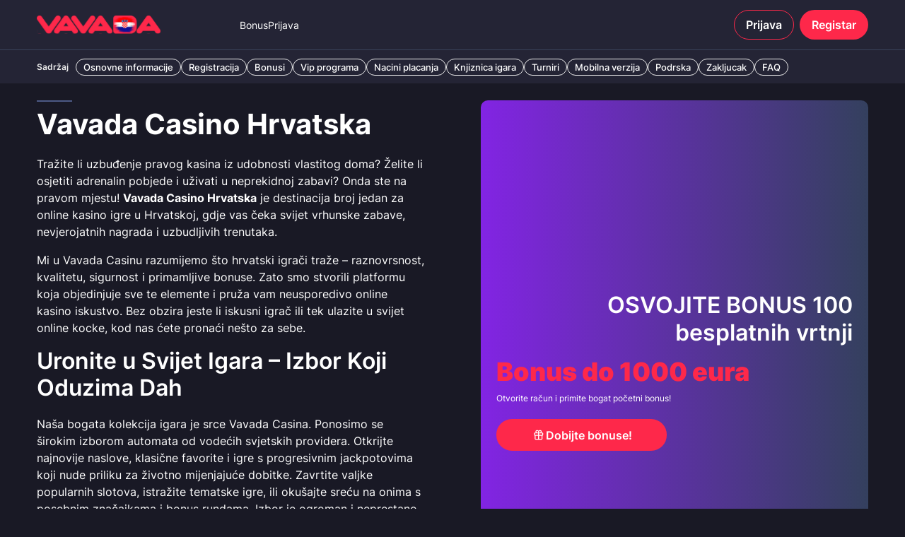

--- FILE ---
content_type: text/html
request_url: https://portofcallbristol.com/
body_size: 12476
content:
<!DOCTYPE html><html lang="hr-en"><head>
    <meta charset="UTF-8">
    <meta name="viewport" content="width=device-width">
	<meta name="robots" content="index, follow, max-image-preview:large, max-snippet:-1, max-video-preview:-1">
	<style>img:is([sizes="auto" i], [sizes^="auto," i]) { contain-intrinsic-size: 3000px 1500px }</style>
	
	<link media="all" href="css/autoptimize_b5a32cc1658c0d16c5301215794e6194.css" rel="stylesheet"><title>Vavada Casino | Online Igre, Bonusi & VIP Program za Igrače</title>
	<meta name="description" content="Vavada Casino poziva hrvatske igrače da se pridruže i uživaju u fantastičnim bonusima dobrodošlice, VIP pogodnostima i luksuznim turnirskim nagradama.">
	<link rel="alternate" href="https://portofcallbristol.com/" hreflang="hr-EN" />
<link rel="alternate" href="https://portofcallbristol.com/hr/" hreflang="hr-HR" />
<link rel="canonical" href="https://portofcallbristol.com/hr/">
	<meta property="og:type" content="website">
	<meta property="og:title" content="Vavada Casino Hrvatska - Online Casino | Automati, Rulet i Uživo Kasino">
	<meta property="og:description" content="Vavada Casino je vodeće online kasino u Hrvatskoj. Uživajte u širokom izboru automata, ruleta, blackjacka i igara uživo. Brzi isplate i primamljivi bonusi čekaju! Pridružite se sada i osvojite!">
	<meta property="article:modified_time" content="2025-09-06T12:02:21+00:00">
	<meta property="og:image" content="images/1-intro-main-vavada.webp">
	<meta property="og:image:width" content="1280">
	<meta property="og:image:height" content="900">
	<meta property="og:image:type" content="image/webp">
	<meta name="twitter:card" content="summary_large_image">
<style id="global-styles-inline-css">
:root{--wp--preset--aspect-ratio--square: 1;--wp--preset--aspect-ratio--4-3: 4/3;--wp--preset--aspect-ratio--3-4: 3/4;--wp--preset--aspect-ratio--3-2: 3/2;--wp--preset--aspect-ratio--2-3: 2/3;--wp--preset--aspect-ratio--16-9: 16/9;--wp--preset--aspect-ratio--9-16: 9/16;--wp--preset--color--black: #000000;--wp--preset--color--cyan-bluish-gray: #abb8c3;--wp--preset--color--white: #ffffff;--wp--preset--color--pale-pink: #f78da7;--wp--preset--color--vivid-red: #cf2e2e;--wp--preset--color--luminous-vivid-orange: #ff6900;--wp--preset--color--luminous-vivid-amber: #fcb900;--wp--preset--color--light-green-cyan: #7bdcb5;--wp--preset--color--vivid-green-cyan: #00d084;--wp--preset--color--pale-cyan-blue: #8ed1fc;--wp--preset--color--vivid-cyan-blue: #0693e3;--wp--preset--color--vivid-purple: #9b51e0;--wp--preset--gradient--vivid-cyan-blue-to-vivid-purple: linear-gradient(135deg,rgba(6,147,227,1) 0%,rgb(155,81,224) 100%);--wp--preset--gradient--light-green-cyan-to-vivid-green-cyan: linear-gradient(135deg,rgb(122,220,180) 0%,rgb(0,208,130) 100%);--wp--preset--gradient--luminous-vivid-amber-to-luminous-vivid-orange: linear-gradient(135deg,rgba(252,185,0,1) 0%,rgba(255,105,0,1) 100%);--wp--preset--gradient--luminous-vivid-orange-to-vivid-red: linear-gradient(135deg,rgba(255,105,0,1) 0%,rgb(207,46,46) 100%);--wp--preset--gradient--very-light-gray-to-cyan-bluish-gray: linear-gradient(135deg,rgb(238,238,238) 0%,rgb(169,184,195) 100%);--wp--preset--gradient--cool-to-warm-spectrum: linear-gradient(135deg,rgb(74,234,220) 0%,rgb(151,120,209) 20%,rgb(207,42,186) 40%,rgb(238,44,130) 60%,rgb(251,105,98) 80%,rgb(254,248,76) 100%);--wp--preset--gradient--blush-light-purple: linear-gradient(135deg,rgb(255,206,236) 0%,rgb(152,150,240) 100%);--wp--preset--gradient--blush-bordeaux: linear-gradient(135deg,rgb(254,205,165) 0%,rgb(254,45,45) 50%,rgb(107,0,62) 100%);--wp--preset--gradient--luminous-dusk: linear-gradient(135deg,rgb(255,203,112) 0%,rgb(199,81,192) 50%,rgb(65,88,208) 100%);--wp--preset--gradient--pale-ocean: linear-gradient(135deg,rgb(255,245,203) 0%,rgb(182,227,212) 50%,rgb(51,167,181) 100%);--wp--preset--gradient--electric-grass: linear-gradient(135deg,rgb(202,248,128) 0%,rgb(113,206,126) 100%);--wp--preset--gradient--midnight: linear-gradient(135deg,rgb(2,3,129) 0%,rgb(40,116,252) 100%);--wp--preset--font-size--small: 13px;--wp--preset--font-size--medium: 20px;--wp--preset--font-size--large: 36px;--wp--preset--font-size--x-large: 42px;--wp--preset--spacing--20: 0.44rem;--wp--preset--spacing--30: 0.67rem;--wp--preset--spacing--40: 1rem;--wp--preset--spacing--50: 1.5rem;--wp--preset--spacing--60: 2.25rem;--wp--preset--spacing--70: 3.38rem;--wp--preset--spacing--80: 5.06rem;--wp--preset--shadow--natural: 6px 6px 9px rgba(0, 0, 0, 0.2);--wp--preset--shadow--deep: 12px 12px 50px rgba(0, 0, 0, 0.4);--wp--preset--shadow--sharp: 6px 6px 0px rgba(0, 0, 0, 0.2);--wp--preset--shadow--outlined: 6px 6px 0px -3px rgba(255, 255, 255, 1), 6px 6px rgba(0, 0, 0, 1);--wp--preset--shadow--crisp: 6px 6px 0px rgba(0, 0, 0, 1);}:root { --wp--style--global--content-size: 1200px;--wp--style--global--wide-size: 1200px; }:where(body) { margin: 0; }.wp-site-blocks > .alignleft { float: left; margin-right: 2em; }.wp-site-blocks > .alignright { float: right; margin-left: 2em; }.wp-site-blocks > .aligncenter { justify-content: center; margin-left: auto; margin-right: auto; }:where(.wp-site-blocks) > * { margin-block-start: 24px; margin-block-end: 0; }:where(.wp-site-blocks) > :first-child { margin-block-start: 0; }:where(.wp-site-blocks) > :last-child { margin-block-end: 0; }:root { --wp--style--block-gap: 24px; }:root :where(.is-layout-flow) > :first-child{margin-block-start: 0;}:root :where(.is-layout-flow) > :last-child{margin-block-end: 0;}:root :where(.is-layout-flow) > *{margin-block-start: 24px;margin-block-end: 0;}:root :where(.is-layout-constrained) > :first-child{margin-block-start: 0;}:root :where(.is-layout-constrained) > :last-child{margin-block-end: 0;}:root :where(.is-layout-constrained) > *{margin-block-start: 24px;margin-block-end: 0;}:root :where(.is-layout-flex){gap: 24px;}:root :where(.is-layout-grid){gap: 24px;}.is-layout-flow > .alignleft{float: left;margin-inline-start: 0;margin-inline-end: 2em;}.is-layout-flow > .alignright{float: right;margin-inline-start: 2em;margin-inline-end: 0;}.is-layout-flow > .aligncenter{margin-left: auto !important;margin-right: auto !important;}.is-layout-constrained > .alignleft{float: left;margin-inline-start: 0;margin-inline-end: 2em;}.is-layout-constrained > .alignright{float: right;margin-inline-start: 2em;margin-inline-end: 0;}.is-layout-constrained > .aligncenter{margin-left: auto !important;margin-right: auto !important;}.is-layout-constrained > :where(:not(.alignleft):not(.alignright):not(.alignfull)){max-width: var(--wp--style--global--content-size);margin-left: auto !important;margin-right: auto !important;}.is-layout-constrained > .alignwide{max-width: var(--wp--style--global--wide-size);}body .is-layout-flex{display: flex;}.is-layout-flex{flex-wrap: wrap;align-items: center;}.is-layout-flex > :is(*, div){margin: 0;}body .is-layout-grid{display: grid;}.is-layout-grid > :is(*, div){margin: 0;}body{padding-top: 0px;padding-right: 0px;padding-bottom: 0px;padding-left: 0px;}a:where(:not(.wp-element-button)){text-decoration: underline;}:root :where(.wp-element-button, .wp-block-button__link){background-color: #32373c;border-width: 0;color: #fff;font-family: inherit;font-size: inherit;line-height: inherit;padding: calc(0.667em + 2px) calc(1.333em + 2px);text-decoration: none;}.has-black-color{color: var(--wp--preset--color--black) !important;}.has-cyan-bluish-gray-color{color: var(--wp--preset--color--cyan-bluish-gray) !important;}.has-white-color{color: var(--wp--preset--color--white) !important;}.has-pale-pink-color{color: var(--wp--preset--color--pale-pink) !important;}.has-vivid-red-color{color: var(--wp--preset--color--vivid-red) !important;}.has-luminous-vivid-orange-color{color: var(--wp--preset--color--luminous-vivid-orange) !important;}.has-luminous-vivid-amber-color{color: var(--wp--preset--color--luminous-vivid-amber) !important;}.has-light-green-cyan-color{color: var(--wp--preset--color--light-green-cyan) !important;}.has-vivid-green-cyan-color{color: var(--wp--preset--color--vivid-green-cyan) !important;}.has-pale-cyan-blue-color{color: var(--wp--preset--color--pale-cyan-blue) !important;}.has-vivid-cyan-blue-color{color: var(--wp--preset--color--vivid-cyan-blue) !important;}.has-vivid-purple-color{color: var(--wp--preset--color--vivid-purple) !important;}.has-black-background-color{background-color: var(--wp--preset--color--black) !important;}.has-cyan-bluish-gray-background-color{background-color: var(--wp--preset--color--cyan-bluish-gray) !important;}.has-white-background-color{background-color: var(--wp--preset--color--white) !important;}.has-pale-pink-background-color{background-color: var(--wp--preset--color--pale-pink) !important;}.has-vivid-red-background-color{background-color: var(--wp--preset--color--vivid-red) !important;}.has-luminous-vivid-orange-background-color{background-color: var(--wp--preset--color--luminous-vivid-orange) !important;}.has-luminous-vivid-amber-background-color{background-color: var(--wp--preset--color--luminous-vivid-amber) !important;}.has-light-green-cyan-background-color{background-color: var(--wp--preset--color--light-green-cyan) !important;}.has-vivid-green-cyan-background-color{background-color: var(--wp--preset--color--vivid-green-cyan) !important;}.has-pale-cyan-blue-background-color{background-color: var(--wp--preset--color--pale-cyan-blue) !important;}.has-vivid-cyan-blue-background-color{background-color: var(--wp--preset--color--vivid-cyan-blue) !important;}.has-vivid-purple-background-color{background-color: var(--wp--preset--color--vivid-purple) !important;}.has-black-border-color{border-color: var(--wp--preset--color--black) !important;}.has-cyan-bluish-gray-border-color{border-color: var(--wp--preset--color--cyan-bluish-gray) !important;}.has-white-border-color{border-color: var(--wp--preset--color--white) !important;}.has-pale-pink-border-color{border-color: var(--wp--preset--color--pale-pink) !important;}.has-vivid-red-border-color{border-color: var(--wp--preset--color--vivid-red) !important;}.has-luminous-vivid-orange-border-color{border-color: var(--wp--preset--color--luminous-vivid-orange) !important;}.has-luminous-vivid-amber-border-color{border-color: var(--wp--preset--color--luminous-vivid-amber) !important;}.has-light-green-cyan-border-color{border-color: var(--wp--preset--color--light-green-cyan) !important;}.has-vivid-green-cyan-border-color{border-color: var(--wp--preset--color--vivid-green-cyan) !important;}.has-pale-cyan-blue-border-color{border-color: var(--wp--preset--color--pale-cyan-blue) !important;}.has-vivid-cyan-blue-border-color{border-color: var(--wp--preset--color--vivid-cyan-blue) !important;}.has-vivid-purple-border-color{border-color: var(--wp--preset--color--vivid-purple) !important;}.has-vivid-cyan-blue-to-vivid-purple-gradient-background{background: var(--wp--preset--gradient--vivid-cyan-blue-to-vivid-purple) !important;}.has-light-green-cyan-to-vivid-green-cyan-gradient-background{background: var(--wp--preset--gradient--light-green-cyan-to-vivid-green-cyan) !important;}.has-luminous-vivid-amber-to-luminous-vivid-orange-gradient-background{background: var(--wp--preset--gradient--luminous-vivid-amber-to-luminous-vivid-orange) !important;}.has-luminous-vivid-orange-to-vivid-red-gradient-background{background: var(--wp--preset--gradient--luminous-vivid-orange-to-vivid-red) !important;}.has-very-light-gray-to-cyan-bluish-gray-gradient-background{background: var(--wp--preset--gradient--very-light-gray-to-cyan-bluish-gray) !important;}.has-cool-to-warm-spectrum-gradient-background{background: var(--wp--preset--gradient--cool-to-warm-spectrum) !important;}.has-blush-light-purple-gradient-background{background: var(--wp--preset--gradient--blush-light-purple) !important;}.has-blush-bordeaux-gradient-background{background: var(--wp--preset--gradient--blush-bordeaux) !important;}.has-luminous-dusk-gradient-background{background: var(--wp--preset--gradient--luminous-dusk) !important;}.has-pale-ocean-gradient-background{background: var(--wp--preset--gradient--pale-ocean) !important;}.has-electric-grass-gradient-background{background: var(--wp--preset--gradient--electric-grass) !important;}.has-midnight-gradient-background{background: var(--wp--preset--gradient--midnight) !important;}.has-small-font-size{font-size: var(--wp--preset--font-size--small) !important;}.has-medium-font-size{font-size: var(--wp--preset--font-size--medium) !important;}.has-large-font-size{font-size: var(--wp--preset--font-size--large) !important;}.has-x-large-font-size{font-size: var(--wp--preset--font-size--x-large) !important;}
:root :where(.wp-block-pullquote){font-size: 1.5em;line-height: 1.6;}
</style>
<link rel="icon" href="images/vavada-favic-150x150.webp" sizes="32x32">
<link rel="icon" href="images/vavada-favic.webp" sizes="192x192">
<link rel="apple-touch-icon" href="images/vavada-favic.webp">
<meta name="msapplication-TileImage" content="images/vavada-favic.webp">
	        <meta name="theme-color" content="#191925">
        <meta name="msapplication-navbutton-color" content="#191925">
        <meta name="apple-mobile-web-app-status-bar-style" content="#191925">
		<meta name="google-site-verification" content="q-rX49B0sfGPsb156Dg0v_zPch4J6c_eM0tdkHbxaYQ"></head>
<body class="home page-template-default page page-id-2 wp-custom-logo header_no_bottom_line toc-menu-init">
<header class="header">
    <div class="container">
        <div class="header__container">
            <div class="logo">
				<span class="custom-logo-link"><img src="images/Group-7-1.svg" class="custom-logo" alt=""></span>            </div>
			<nav class="primary_menu_desktop_ver"><ul id="menu-primary-menu" class="menu"><li id="menu-item-1526" class="menu-item menu-item-type-post_type menu-item-object-page nav-item nav-item-1526"><a href="play/" class="">Bonus</a></li>
<li id="menu-item-1527" class="menu-item menu-item-type-post_type menu-item-object-page nav-item nav-item-1527"><a href="play/" class="">Prijava</a></li>
</ul></nav>            <div class="buttons_container">
									<div class="buttons">
									<a href="play/" class="btn btn-outline-success">Prijava</a>
												<a href="play/" class="btn btn-success">Registar</a>
						</div>
            </div>

            <a class="mobile-menu-button" data-bs-toggle="offcanvas" href="#offcanvas_nav_header" role="button" aria-label="Jelovnik ">
                <span></span>
                <span></span>
                <span></span>
            </a>
        </div>
    </div>

	        <div class="secondary_menu_desktop_ver">
			        </div>
	
	
<div class="toc_navigation">
	<nav class="container">
		<div class="min-title">
			Sadržaj        </div>
		<ol class="items">
							<li class="item">
					<a href="play/" draggable="false">
						<div class="name">
							Osnovne informacije						</div>
					</a>
				</li>
							<li class="item">
					<a href="play/" draggable="false">
						<div class="name">
							Registracija						</div>
					</a>
				</li>
							<li class="item">
					<a href="play/" draggable="false">
						<div class="name">
							Bonusi						</div>
					</a>
				</li>
							<li class="item">
					<a href="play/" draggable="false">
						<div class="name">
							Vip programa						</div>
					</a>
				</li>
							<li class="item">
					<a href="play/" draggable="false">
						<div class="name">
							Naсini plaсanja						</div>
					</a>
				</li>
							<li class="item">
					<a href="play/" draggable="false">
						<div class="name">
							Knjiznica igara						</div>
					</a>
				</li>
							<li class="item">
					<a href="play/" draggable="false">
						<div class="name">
							Turniri						</div>
					</a>
				</li>
							<li class="item">
					<a href="play/" draggable="false">
						<div class="name">
							Mobilna verzija						</div>
					</a>
				</li>
							<li class="item">
					<a href="play/" draggable="false">
						<div class="name">
							Podrska						</div>
					</a>
				</li>
							<li class="item">
					<a href="play/" draggable="false">
						<div class="name">
							Zakljucak						</div>
					</a>
				</li>
							<li class="item">
					<a href="play/" draggable="false">
						<div class="name">
							FAQ						</div>
					</a>
				</li>
					</ol>
		<div class="progress-container">
			<div class="progress-bar"></div>
		</div>
	</nav>
</div>

    <div class="offcanvas offcanvas-end" tabindex="-1" id="offcanvas_nav_header">
        <div class="offcanvas-header">
			<span class="custom-logo-link"><img src="images/Group-7-1.svg" class="custom-logo" alt=""></span>            <button type="button" class="btn-close text-reset" data-bs-dismiss="offcanvas" aria-label="Close"></button>
        </div>
        <div class="offcanvas-body">
				<div class="buttons">
									<a href="play/" class="btn btn-outline-success">Prijava</a>
												<a href="play/" class="btn btn-success">Registar</a>
						</div>
			<nav class="primary_menu_mobile_ver"><ul id="menu-primary-menu-1" class="menu"><li class="menu-item menu-item-type-post_type menu-item-object-page nav-item nav-item-1526"><a href="play/" class="">Bonus</a></li>
<li class="menu-item menu-item-type-post_type menu-item-object-page nav-item nav-item-1527"><a href="play/" class="">Prijava</a></li>
</ul></nav>			        </div>
    </div>
</header>
<main class="wrap">

<div class="home-page">
	<div class="container">
		<div class="welcome-section">
            <div class="main_page_header_buttons">
				                                            <a href="play/" class="btn btn-outline-success">Prijava</a>
									                                            <a href="play/" class="btn btn-success">Registar</a>
									            </div>
			<div class="welcome-section__container">
				<div>
					<h1 class="bef_b">Vavada Casino Hrvatska</h1>
					<div class="description">
<p>Tražite li uzbuđenje pravog kasina iz udobnosti vlastitog doma? Želite li osjetiti adrenalin pobjede i uživati u neprekidnoj zabavi? Onda ste na pravom mjestu! <strong>Vavada Casino Hrvatska</strong> je destinacija broj jedan za online kasino igre u Hrvatskoj, gdje vas čeka svijet vrhunske zabave, nevjerojatnih nagrada i uzbudljivih trenutaka.</p>

<p>Mi u Vavada Casinu razumijemo što hrvatski igrači traže – raznovrsnost, kvalitetu, sigurnost i primamljive bonuse. Zato smo stvorili platformu koja objedinjuje sve te elemente i pruža vam neusporedivo online kasino iskustvo. Bez obzira jeste li iskusni igrač ili tek ulazite u svijet online kocke, kod nas ćete pronaći nešto za sebe.</p>

<h2>Uronite u Svijet Igara – Izbor Koji Oduzima Dah</h2>

<p>Naša bogata kolekcija igara je srce Vavada Casina. Ponosimo se širokim izborom automata od vodećih svjetskih providera. Otkrijte najnovije naslove, klasične favorite i igre s progresivnim jackpotovima koji nude priliku za životno mijenjajuće dobitke. Zavrtite valjke popularnih slotova, istražite tematske igre, ili okušajte sreću na onima s posebnim značajkama i bonus rundama. Izbor je ogroman i neprestano se nadopunjuje, tako da vam nikada neće biti dosadno.</p>

<p>Za ljubitelje stolnih igara, Vavada Casino nudi sve klasične favorite i mnoge varijacije. Uživajte u napetosti ruleta, strategiji blackjacka, uzbuđenju pokera i eleganciji baccarata. Naši virtualni stolovi dizajnirani su da vam pruže autentičan kasino osjećaj, s realističnom grafikom i fluidnim gameplayom.</p>



					</div>
				</div>
				<div class="banner" style="background: linear-gradient(90deg, #8224e3 0%, #34405e 100%);">
											<div class="bg" style="background-image: url('images/06-bonus.webp')"></div>
										<div class="title">
						OSVOJITE BONUS 100 besplatnih vrtnji					</div>
					<div class="bonus">
						 Bonus do 1000 eura					</div>
					<div class="comment">
						Otvorite račun i primite bogat početni bonus!					</div>
					                        <a href="play/" class="btn btn-success">
                            <svg width="21" height="20" viewBox="0 0 21 20" fill="currentColor" xmlns="http://www.w3.org/2000/svg">
                                <path d="M15.8561 6.14955H14.7253C15.006 5.80733 15.166 5.37424 15.166 4.88723C15.166 3.56825 14.1058 2.63636 12.7785 2.63636C11.8869 2.63636 11.1325 3.08485 10.7467 3.87303C10.3618 3.08496 9.61277 2.63636 8.71481 2.63636C7.39432 2.63636 6.3273 3.56808 6.3273 4.88723C6.3273 5.37407 6.48729 5.80722 6.77229 6.14955H5.64385C5.23658 6.14955 4.89705 6.28176 4.65945 6.52687C4.42216 6.77166 4.29544 7.11981 4.29544 7.53513V9.24619C4.29544 9.59209 4.37827 9.89319 4.54393 10.126C4.7058 10.3534 4.94239 10.5093 5.24188 10.5785V14.4899C5.24188 15.1214 5.41898 15.6168 5.77041 15.9535C6.12119 16.2897 6.63188 16.4545 7.27199 16.4545H14.228C14.8649 16.4545 15.3739 16.2896 15.7238 15.9534C16.0744 15.6167 16.2515 15.1214 16.2515 14.4899V10.5785C16.5509 10.5093 16.789 10.3536 16.9524 10.1263C17.1199 9.89365 17.2045 9.59247 17.2045 9.24619V7.53513C17.2045 7.1215 17.0871 6.77307 16.8535 6.5275C16.6194 6.28126 16.2791 6.14955 15.8561 6.14955ZM10.0667 15.2968H7.25875C7.00055 15.2968 6.8111 15.2252 6.68629 15.1025C6.5617 14.9801 6.48927 14.7946 6.48927 14.542V10.6318H10.0667V15.2968ZM11.4266 15.2968V10.6318H15.004V14.542C15.004 14.7946 14.9316 14.9801 14.807 15.1025C14.6822 15.2252 14.4928 15.2968 14.2346 15.2968H11.4266ZM10.0667 9.46756H5.91521C5.75938 9.46756 5.67323 9.43493 5.62391 9.38537C5.57451 9.33573 5.54283 9.24982 5.54283 9.09657V7.67826C5.54283 7.52491 5.57454 7.44123 5.6232 7.3934C5.67224 7.34519 5.75839 7.31376 5.91521 7.31376H10.0667V9.46756ZM11.4266 9.46756V7.31376H15.5913C15.7483 7.31376 15.8321 7.34523 15.8793 7.39268C15.9266 7.44022 15.9571 7.52387 15.9571 7.67826V9.09657C15.9571 9.25084 15.9267 9.33674 15.8786 9.3861C15.8312 9.43489 15.7473 9.46756 15.5913 9.46756H11.4266ZM10.1131 6.14955H9.17148C8.66844 6.14955 8.2784 6.00948 8.01589 5.79154C7.75427 5.57434 7.6144 5.27616 7.6144 4.94578C7.6144 4.61208 7.73696 4.35497 7.93876 4.18011C8.14209 4.00393 8.43369 3.90467 8.78099 3.90467C9.15172 3.90467 9.48332 4.04214 9.7224 4.28999C9.96136 4.53773 10.1131 4.90124 10.1131 5.36216V6.14955ZM11.3803 6.14955V5.36216C11.3803 4.90124 11.532 4.53773 11.771 4.28999C12.01 4.04214 12.3416 3.90467 12.7123 3.90467C13.0596 3.90467 13.3512 4.00393 13.5546 4.18011C13.7564 4.35497 13.879 4.61208 13.879 4.94578C13.879 5.27647 13.7405 5.57459 13.4798 5.79163C13.2183 6.00942 12.8283 6.14955 12.3219 6.14955H11.3803Z" stroke-width="0.181818"></path>
                            </svg>
							Dobijte bonuse!                        </a>
									</div>
			</div>
		</div>

			</div>
	<div class="wp-block-hc-container">
    <div class="categories">
        <ul class="categories__container">
            <li>
                <a href="play/" class="link">
                    <div>
                        <div>Sportsko klađenje</div>
                        <div class="description">Veliki izbor događanja</div>
                    </div> <img src="images/betting.png" loading="lazy" decoding="async" alt=""> </a>
            </li>
            <li>
                <a href="play/" class="link">
                    <div>
                        <div>Poker</div>
                        <div class="description">Besplatni turniri</div>
                    </div> <img src="images/poker.png" loading="lazy" decoding="async" alt=""> </a>
            </li>
            <li>
                <a href="play/" class="link">
                    <div>
                        <div>Kazino uživo</div>
                        <div class="description">Trgovci uživo</div>
                    </div> <img src="images/poker-cards.png" loading="lazy" decoding="async" alt=""> </a>
            </li>
            <li>
                <a href="play/" class="link">
                    <div>
                        <div>Kasino</div>
                        <div class="description">Mnogo igara</div>
                    </div> <img src="images/slot-machine.png" loading="lazy" decoding="async" alt=""> </a>
            </li>
        </ul>
    </div>
    
    <section class="wp-block-hc-alternate-group-section">
        <h2 class="wp-block-heading">Snimka zaslona sa službene web stranice</h2>
        <section class="image_slider_block">
            <div class="owl-carousel owl-theme owl-image_slider_block">
                <div class="item">
                    <div itemscope="" itemtype="https://schema.org/ImageObject" class="get-image schema-image-object-thumbnail"><img width="1000" height="1500" src="images/vavada-4.webp" class="nolazy" alt="screenshot sluzbene web stranice 4" srcset="images/vavada-4.webp 1000w, images/vavada-4-300x450.webp 300w, images/vavada-4-683x1024.webp 683w, images/vavada-4-100x150.webp 100w, images/vavada-4-768x1152.webp 768w"
                            sizes="auto, (max-width: 1000px) 100vw, 1000px" loading="lazy" decoding="async">
                        <meta itemprop="width" content="1000">
                        <meta itemprop="height" content="1500">
                        <meta itemprop="contentUrl" content="images/vavada-4.webp">
                        <meta itemprop="thumbnail" content="images/vavada-4-300x450.webp">
                        <meta itemprop="thumbnail" content="images/vavada-4-683x1024.webp">
                        <meta itemprop="thumbnail" content="images/vavada-4-100x150.webp">
                        <meta itemprop="thumbnail" content="images/vavada-4-768x1152.webp">
                    </div>
                </div>
                <div class="item">
                    <div itemscope="" itemtype="https://schema.org/ImageObject" class="get-image schema-image-object-thumbnail"><img width="1000" height="1500" src="images/vavada-3.webp" class="nolazy" alt="screenshot sluzbene web stranice 3" srcset="images/vavada-3.webp 1000w, images/vavada-3-300x450.webp 300w, images/vavada-3-683x1024.webp 683w, images/vavada-3-100x150.webp 100w, images/vavada-3-768x1152.webp 768w"
                            sizes="auto, (max-width: 1000px) 100vw, 1000px" loading="lazy" decoding="async">
                        <meta itemprop="width" content="1000">
                        <meta itemprop="height" content="1500">
                        <meta itemprop="contentUrl" content="images/vavada-3.webp">
                        <meta itemprop="thumbnail" content="images/vavada-3-300x450.webp">
                        <meta itemprop="thumbnail" content="images/vavada-3-683x1024.webp">
                        <meta itemprop="thumbnail" content="images/vavada-3-100x150.webp">
                        <meta itemprop="thumbnail" content="images/vavada-3-768x1152.webp">
                    </div>
                </div>
                <div class="item">
                    <div itemscope="" itemtype="https://schema.org/ImageObject" class="get-image schema-image-object-thumbnail"><img width="1000" height="1500" src="images/vavada-5.webp" class="nolazy" alt="screenshot sluzbene web stranice 5" srcset="images/vavada-5.webp 1000w, images/vavada-5-300x450.webp 300w, images/vavada-5-683x1024.webp 683w, images/vavada-5-100x150.webp 100w, images/vavada-5-768x1152.webp 768w"
                            sizes="auto, (max-width: 1000px) 100vw, 1000px" loading="lazy" decoding="async">
                        <meta itemprop="width" content="1000">
                        <meta itemprop="height" content="1500">
                        <meta itemprop="contentUrl" content="images/vavada-5.webp">
                        <meta itemprop="thumbnail" content="images/vavada-5-300x450.webp">
                        <meta itemprop="thumbnail" content="images/vavada-5-683x1024.webp">
                        <meta itemprop="thumbnail" content="images/vavada-5-100x150.webp">
                        <meta itemprop="thumbnail" content="images/vavada-5-768x1152.webp">
                    </div>
                </div>
                <div class="item">
                    <div itemscope="" itemtype="https://schema.org/ImageObject" class="get-image schema-image-object-thumbnail"><img width="1000" height="1500" src="images/vavada_2.webp" class="nolazy" alt="screenshot sluzbene web stranice 2" srcset="images/vavada_2.webp 1000w, images/vavada_2-300x450.webp 300w, images/vavada_2-683x1024.webp 683w, images/vavada_2-100x150.webp 100w, images/vavada_2-768x1152.webp 768w"
                            sizes="auto, (max-width: 1000px) 100vw, 1000px" loading="lazy" decoding="async">
                        <meta itemprop="width" content="1000">
                        <meta itemprop="height" content="1500">
                        <meta itemprop="contentUrl" content="images/vavada_2.webp">
                        <meta itemprop="thumbnail" content="images/vavada_2-300x450.webp">
                        <meta itemprop="thumbnail" content="images/vavada_2-683x1024.webp">
                        <meta itemprop="thumbnail" content="images/vavada_2-100x150.webp">
                        <meta itemprop="thumbnail" content="images/vavada_2-768x1152.webp">
                    </div>
                </div>
                <div class="item">
                    <div itemscope="" itemtype="https://schema.org/ImageObject" class="get-image schema-image-object-thumbnail"><img width="1000" height="1500" src="images/vavada_1.webp" class="nolazy" alt="screenshot sluzbene web stranice 1" srcset="images/vavada_1.webp 1000w, images/vavada_1-300x450.webp 300w, images/vavada_1-683x1024.webp 683w, images/vavada_1-100x150.webp 100w, images/vavada_1-768x1152.webp 768w"
                            sizes="auto, (max-width: 1000px) 100vw, 1000px" loading="lazy" decoding="async">
                        <meta itemprop="width" content="1000">
                        <meta itemprop="height" content="1500">
                        <meta itemprop="contentUrl" content="images/vavada_1.webp">
                        <meta itemprop="thumbnail" content="images/vavada_1-300x450.webp">
                        <meta itemprop="thumbnail" content="images/vavada_1-683x1024.webp">
                        <meta itemprop="thumbnail" content="images/vavada_1-100x150.webp">
                        <meta itemprop="thumbnail" content="images/vavada_1-768x1152.webp">
                    </div>
                </div>
            </div>
        </section>
    </section>
    <section class="wp-block-hc-alternate-group-section" id="registracija">
        <div class="media_block_v2 left middle" style="grid-template-columns: 50% auto;">
            <h2 class="title">Doživite Pravi Kasino Uzbuđenje – Uživo Kasino Akcija</h2>
            <div class="content">
                <div class="acf-innerblocks-container">
                    Za one koji traže ultimativno kasino iskustvo, naš <strong>uživo kasino</strong> je mjesto gdje se magija događa. Igrajte protiv pravih djelitelja uživo u realnom vremenu, prenoseći se direktno iz profesionalnih kasino studija. Osjetite atmosferu pravog kasina, komunicirajte s djeliteljima i drugim igračima, i uživajte u popularnim igrama poput uživo ruleta, uživo blackjacka, uživo baccarata i uživo pokera. Uživo kasino u Vavada Casinu pruža vam autentično kasino iskustvo bez potrebe da napustite udobnost svog doma.
                </div>
            </div>
            <div class="media">
                <div itemscope="" itemtype="https://schema.org/ImageObject" class="get-image schema-image-object-thumbnail"><img width="1280" height="900" src="images/3-register-main-vavada.webp" class="attachment-full size-full" alt="registracija traje vrlo malo vremena i daje mnoge privilegije" srcset="images/3-register-main-vavada.webp 1280w, images/3-register-main-vavada-450x316.webp 450w, images/3-register-main-vavada-1024x720.webp 1024w, images/3-register-main-vavada-150x105.webp 150w, images/3-register-main-vavada-768x540.webp 768w"
                        sizes="auto, (max-width: 1280px) 100vw, 1280px" loading="lazy" decoding="async">
                    <meta itemprop="width" content="1280">
                    <meta itemprop="height" content="900">
                    <meta itemprop="contentUrl" content="images/3-register-main-vavada.webp">
                    <meta itemprop="thumbnail" content="images/3-register-main-vavada-450x316.webp">
                    <meta itemprop="thumbnail" content="images/3-register-main-vavada-1024x720.webp">
                    <meta itemprop="thumbnail" content="images/3-register-main-vavada-150x105.webp">
                    <meta itemprop="thumbnail" content="images/3-register-main-vavada-768x540.webp">
                </div>
            </div>
        </div>
    </section>
    <section class="wp-block-hc-alternate-group-section" id="bonusi">
        <div class="media_block_v2 left top" style="grid-template-columns: 50% auto;">
            <h2 class="title">Bonusi i Promocije – Vaš Put do Većih Dobitaka</h2>
            <div class="content">
                <div class="acf-innerblocks-container">
                    <p>Vjerujemo da je nagrađivanje naših igrača ključno za stvaranje vrhunskog kasino iskustva. Zato vam <strong>Vavada Casino</strong> nudi primamljive bonuse i redovite promocije koje će vam pomoći da povećate svoj bankroll i produljite igru. Od izdašnog paketa dobrodošlice za nove igrače, preko redovitih depozitnih bonusa, besplatnih vrtnji, do ekskluzivnih VIP programa – uvijek ima nešto uzbudljivo na ponudi. Redovito provjeravajte našu stranicu s promocijama kako ne biste propustili najnovije ponude i prilike za osvajanje nagrada.</p>
                    <div class="wp-block-buttons is-layout-flex wp-block-buttons-is-layout-flex">
                        <div class="wp-block-button"><a class="wp-block-button__link wp-element-button" href="play/">Dobijte bonus 🎁</a></div>
                    </div>
                </div>
            </div>
            <div class="media">
                <div itemscope="" itemtype="https://schema.org/ImageObject" class="get-image schema-image-object-thumbnail"><img width="1280" height="900" src="images/4-bonuses-main-vavada.webp" class="attachment-full size-full" alt="mnoge zanimljive bonus ponude čekaju igrače Vavade Croatia" srcset="images/4-bonuses-main-vavada.webp 1280w, images/4-bonuses-main-vavada-450x316.webp 450w, images/4-bonuses-main-vavada-1024x720.webp 1024w, images/4-bonuses-main-vavada-150x105.webp 150w, images/4-bonuses-main-vavada-768x540.webp 768w"
                        sizes="auto, (max-width: 1280px) 100vw, 1280px" loading="lazy" decoding="async">
                    <meta itemprop="width" content="1280">
                    <meta itemprop="height" content="900">
                    <meta itemprop="contentUrl" content="images/4-bonuses-main-vavada.webp">
                    <meta itemprop="thumbnail" content="images/4-bonuses-main-vavada-450x316.webp">
                    <meta itemprop="thumbnail" content="images/4-bonuses-main-vavada-1024x720.webp">
                    <meta itemprop="thumbnail" content="images/4-bonuses-main-vavada-150x105.webp">
                    <meta itemprop="thumbnail" content="images/4-bonuses-main-vavada-768x540.webp">
                </div>
            </div>
        </div>
        <section class="wp-block-hc-alternate-group-section">
            <h2 class="wp-block-heading">Sigurnost i Pouzdanost – Vaš Mir je Naš Prioritet</h2>
            <p>U <strong>Vavada Casinu</strong>, sigurnost vaših podataka i transakcija nam je najvažnija. Koristimo najmoderniju tehnologiju enkripcije kako bismo osigurali da su svi vaši osobni i financijski podaci zaštićeni. Poslujemo u skladu s najvišim standardima industrije i posjedujemo valjanu licencu, što jamči fer igru i transparentno poslovanje. Možete biti sigurni da igrate u sigurnom i pouzdanom okruženju.</p>
        </section>
        <section class="wp-block-hc-alternate-group-section">
            <h2 class="wp-block-heading">Jednostavno Korištenje i Mobilna Kompatibilnost</h2>
            <p>Naša platforma je dizajnirana s jednostavnošću korištenja na umu. Intuitivno sučelje omogućuje vam laku navigaciju kroz igre, promocije i sve ostale značajke. <strong>Vavada Casino</strong> je u potpunosti prilagođen mobilnim uređajima, tako da možete uživati u svojim omiljenim igrama bilo kada i bilo gdje, direktno putem vašeg pametnog telefona ili tableta.</p>
        </section>
    </section>
    <section class="wp-block-hc-alternate-group-section" id="vip-programa">
        <div class="media_block_v2 left middle" style="grid-template-columns: 50% auto;">
            <h2 class="title">Podrška Korisnicima – Tu smo za Vas</h2>
            <div class="content">
                <div class="acf-innerblocks-container">
                    <p>Ako imate bilo kakvih pitanja ili trebate pomoć, naš ljubazni i profesionalni tim korisničke podrške vam stoji na raspolaganju. Možete nas kontaktirati putem live chata, e-maila ili telefona. Nastojimo odgovoriti na sve upite brzo i učinkovito, kako biste uvijek imali besprijekorno iskustvo.</p>
                </div>
            </div>
            <div class="media">
                <div itemscope="" itemtype="https://schema.org/ImageObject" class="get-image schema-image-object-thumbnail"><img width="1280" height="900" src="images/5-casino-vip-program-main-vavada.webp" class="attachment-full size-full" alt="VIP program vam omogućuje da povećate svoje dobitke" srcset="images/5-casino-vip-program-main-vavada.webp 1280w, images/5-casino-vip-program-main-vavada-450x316.webp 450w, images/5-casino-vip-program-main-vavada-1024x720.webp 1024w, images/5-casino-vip-program-main-vavada-150x105.webp 150w, images/5-casino-vip-program-main-vavada-768x540.webp 768w"
                        sizes="auto, (max-width: 1280px) 100vw, 1280px" loading="lazy" decoding="async">
                    <meta itemprop="width" content="1280">
                    <meta itemprop="height" content="900">
                    <meta itemprop="contentUrl" content="images/5-casino-vip-program-main-vavada.webp">
                    <meta itemprop="thumbnail" content="images/5-casino-vip-program-main-vavada-450x316.webp">
                    <meta itemprop="thumbnail" content="images/5-casino-vip-program-main-vavada-1024x720.webp">
                    <meta itemprop="thumbnail" content="images/5-casino-vip-program-main-vavada-150x105.webp">
                    <meta itemprop="thumbnail" content="images/5-casino-vip-program-main-vavada-768x540.webp">
                </div>
            </div>
        </div>
    </section>
    <section class="wp-block-hc-alternate-group-section" id="naсini-plaсanja">
        <div class="media_block_v2 left top" style="grid-template-columns: 50% auto;">
            <h2 class="title">Ne Čekajte – Pridružite se Vavada Casinu Hrvatska Već Danas!</h2>
            <div class="content">
                <div class="acf-innerblocks-container">
                    <p>Spremni ste za nezaboravno online kasino iskustvo? Registrirajte se sada u <strong>Vavada Casinu Hrvatska</strong> i iskoristite naš ekskluzivni paket dobrodošlice! Otkrijte svijet zabave, uzbuđenja i prilika za velike dobitke. <strong>Vavada Casino</strong> – Vaš vrhunski online kasino doživljaj u Hrvatskoj čeka na vas!</p>
                </div>
            </div>
            <div class="media">
                <div itemscope="" itemtype="https://schema.org/ImageObject" class="get-image schema-image-object-thumbnail"><img width="1280" height="900" src="images/6-metode-placanja-main-vavada.webp" class="attachment-full size-full" alt="odabrani su najprikladniji načini plaćanja posebno za igrače iz Hrvatske" srcset="images/6-metode-placanja-main-vavada.webp 1280w, images/6-metode-placanja-main-vavada-450x316.webp 450w, images/6-metode-placanja-main-vavada-1024x720.webp 1024w, images/6-metode-placanja-main-vavada-150x105.webp 150w, images/6-metode-placanja-main-vavada-768x540.webp 768w"
                        sizes="auto, (max-width: 1280px) 100vw, 1280px" loading="lazy" decoding="async">
                    <meta itemprop="width" content="1280">
                    <meta itemprop="height" content="900">
                    <meta itemprop="contentUrl" content="images/6-metode-placanja-main-vavada.webp">
                    <meta itemprop="thumbnail" content="images/6-metode-placanja-main-vavada-450x316.webp">
                    <meta itemprop="thumbnail" content="images/6-metode-placanja-main-vavada-1024x720.webp">
                    <meta itemprop="thumbnail" content="images/6-metode-placanja-main-vavada-150x105.webp">
                    <meta itemprop="thumbnail" content="images/6-metode-placanja-main-vavada-768x540.webp">
                </div>
            </div>
        </div>
    </section>
    
    </section>
    <div class="wp-block-buttons is-content-justification-center is-layout-flex wp-container-core-buttons-is-layout-2 wp-block-buttons-is-layout-flex">
        <div class="wp-block-button"><a class="wp-block-button__link wp-element-button" href="play/">Igrajte sada!🎲</a></div>
    </div>
    <h2>Zašto Hrvati Biraju Vavada Casino?</h2>
<p>U Vavada Casinu, doživljaj igranja uživo podiže vašu zabavu na potpuno novu razinu. Kad se spojite s pravim djeliteljima putem HD prijenosa uživo, atmosfera vas automatski uvlači u autentični svijet luksuznog kasina. Svaki pokret djelitelja, okret ruleta ili podjela karata događa se pred vašim očima, u stvarnom vremenu, uz mogućnost komunikacije putem chata – što dodatno doprinosi osjećaju kao da ste zaista tamo. Sve igre uživo optimizirane su kako vizualno, tako i tehnički, kako biste uživali u kristalno čistom prijenosu bez prekida.</p>

<p>Još veća sloboda igranja dolazi s mobilnom verzijom stranice, koja vam omogućuje da omiljene igre nosite svuda sa sobom. Bez potrebe za preuzimanjem aplikacije, sve što trebate je otvoriti preglednik na svom telefonu ili tabletu i odmah ste u akciji. Sučelje je izuzetno pregledno, dodiri precizni, a dizajn prilagođen manjim ekranima kako bi sve igre bile jednako dostupne i atraktivne, bilo da ste kod kuće ili na putu.</p>

<p>Početak vaše avanture na Vavadi ne može biti jednostavniji. Registracija traje svega nekoliko trenutaka, a proces verifikacije je brz i siguran, čime se osigurava maksimalna zaštita vašeg računa. Nakon što se prijavite, odmah možete aktivirati svoj bonus dobrodošlice i započeti igranje – bez čekanja, bez komplikacija. Sve je osmišljeno kako bi vaša prva sesija bila što ugodnija i uspješnija.</p>

<p>Vaše povjerenje je za nas najvažnije, stoga smo uložili u najmodernije sigurnosne tehnologije koje štite vaše osobne i financijske podatke. Bilo da koristite kartice, e-novčanike ili kriptovalute, transakcije su brze, pouzdane i transparentne. Isplate se obrađuju u rekordnom roku, što dodatno potvrđuje našu posvećenost poštenju i profesionalizmu.</p>

<p>Cijela platforma oblikovana je s hrvatskim igračima na umu – od jezika sučelja, preko lokaliziranih promocija, pa sve do podrške dostupne 24/7 na hrvatskom jeziku. Ako imate pitanje ili trebate pomoć, tu je naš tim koji će vas dočekati sa stručnim savjetima i prijateljskim pristupom. Sve što vam treba nalazi se na dohvat ruke, a navigacija kroz stranicu je jednostavna i intuitivna – baš kako treba biti za vrhunsko online kasino iskustvo.</p>

</div>
</div>

</main>


<footer class="footer panel_mode">
    <div class="container">
	            <div class="logo_row">
			<span class="custom-logo-link"><img src="images/Group-7-1.svg" class="custom-logo" alt=""></span>        </div>
        <div class="footer__container">
            <div class="footer_description">
                <div class="heading">
					Centar za podršku                </div>
                <div class="description">
					Možete zatražiti pomoć od našeg tima za podršku. Ovaj tim radi 24 sata dnevno i odgovara igračima putem različitih dostupnih komunikacijskih kanala.                </div>
            </div>
			                <div class="nav_column">
                    <div class="heading">
						Kontakti podrške                    </div>
					<nav class="menu-footer-menu-support-contacts-container"><ul id="menu-footer-menu-support-contacts" class="menu"><li id="menu-item-1534" class="menu-item menu-item-type-custom menu-item-object-custom menu-item-1534"><a href="/cdn-cgi/l/email-protection#added8ddddc2dfd9eddbccdbccc9cc83c3c8d9"><span class="__cf_email__" data-cfemail="fa898f8a8a95888eba8c9b8c9b9e9bd4949f8e">[email�protected]</span></a></li>
</ul></nav>                </div>
						                <div class="nav_column">
                    <div class="heading">
						Informacija                    </div>
					<nav class="menu-footer-menu-information-container"><ul id="menu-footer-menu-information" class="menu"><li id="menu-item-1529" class="menu-item menu-item-type-post_type menu-item-object-page menu-item-1529"><a href="play/">Odredbe i uvjeti</a></li>
<li id="menu-item-1617" class="menu-item menu-item-type-post_type menu-item-object-page menu-item-1617"><a href="play/">Odgovorno kockanje</a></li>
</ul></nav>                </div>
						                <div class="nav_column">
                    <div class="heading">
						Jelovnik                     </div>
					<nav class="menu-footer-menu-container"><ul id="menu-footer-menu" class="menu"><li id="menu-item-1531" class="menu-item menu-item-type-post_type menu-item-object-page menu-item-1531"><a href="play/">Bonus</a></li>
<li id="menu-item-1532" class="menu-item menu-item-type-post_type menu-item-object-page menu-item-1532"><a href="play/">Prijava</a></li>
</ul></nav>                </div>
			        </div>
        <div class="footer__container2">
            <div class="social">
				                    <a href="#" aria-label="Facebook">
                        <svg xmlns="http://www.w3.org/2000/svg" width="18" height="18" fill="currentColor" viewBox="0 0 310 310" xml:space="preserve">
                                <path d="M81.703 165.106h33.981V305a5 5 0 0 0 5 5H178.3a5 5 0 0 0 5-5V165.765h39.064a5 5 0 0 0 4.967-4.429l5.933-51.502a5 5 0 0 0-4.966-5.572h-44.996V71.978c0-9.732 5.24-14.667 15.576-14.667h29.42a5 5 0 0 0 5-5V5.037a5 5 0 0 0-5-5h-40.545A39.746 39.746 0 0 0 185.896 0c-7.035 0-31.488 1.381-50.804 19.151-21.402 19.692-18.427 43.27-17.716 47.358v37.752H81.703a5 5 0 0 0-5 5v50.844a5 5 0 0 0 5 5.001z"></path>
                            </svg>
                    </a>
								                    <a href="#" aria-label="X">
                        <svg xmlns="http://www.w3.org/2000/svg" width="18" height="18" fill="currentColor" viewBox="0 0 512 512"><path d="M389.2 48h70.6L305.6 224.2 487 464H345L233.7 318.6 106.5 464H35.8L200.7 275.5 26.8 48H172.4L272.9 180.9 389.2 48zM364.4 421.8h39.1L151.1 88h-42L364.4 421.8z"></path></svg>
                    </a>
								                    <a href="#" aria-label="Instagram">
                        <svg viewBox="0 0 18 18" width="18" height="18" fill="currentColor" xmlns="http://www.w3.org/2000/svg">
                            <path d="M9.00302 4.37891C6.45077 4.37891 4.38452 6.44741 4.38452 8.99741C4.38452 11.5497 6.45302 13.6159 9.00302 13.6159C11.5553 13.6159 13.6215 11.5474 13.6215 8.99741C13.6215 6.44516 11.553 4.37891 9.00302 4.37891ZM9.00302 11.9952C7.34627 11.9952 6.00527 10.6534 6.00527 8.99741C6.00527 7.34141 7.34702 5.99966 9.00302 5.99966C10.659 5.99966 12.0008 7.34141 12.0008 8.99741C12.0015 10.6534 10.6598 11.9952 9.00302 11.9952Z"></path>
                            <path d="M12.7109 0.05654C11.0549 -0.02071 6.95318 -0.01696 5.29568 0.05654C3.83918 0.12479 2.55443 0.47654 1.51868 1.51229C-0.212324 3.24329 0.00892631 5.57579 0.00892631 8.99654C0.00892631 12.4975 -0.186074 14.776 1.51868 16.4808C3.25643 18.2178 5.62268 17.9905 9.00293 17.9905C12.4709 17.9905 13.6679 17.9928 14.8942 17.518C16.5614 16.8708 17.8199 15.3805 17.9429 12.7038C18.0209 11.047 18.0164 6.94604 17.9429 5.28854C17.7944 2.12879 16.0987 0.21254 12.7109 0.05654ZM15.3322 15.3355C14.1974 16.4703 12.6232 16.369 8.98118 16.369C5.23118 16.369 3.72743 16.4245 2.63018 15.3243C1.36643 14.0665 1.59518 12.0468 1.59518 8.98454C1.59518 4.84079 1.16993 1.85654 5.32868 1.64354C6.28418 1.60979 6.56543 1.59854 8.97068 1.59854L9.00443 1.62104C13.0012 1.62104 16.1369 1.20254 16.3252 5.36054C16.3679 6.30929 16.3777 6.59429 16.3777 8.99579C16.3769 12.7023 16.4474 14.215 15.3322 15.3355Z"></path>
                            <path d="M13.8045 5.27569C14.4005 5.27569 14.8837 4.79249 14.8837 4.19644C14.8837 3.60038 14.4005 3.11719 13.8045 3.11719C13.2084 3.11719 12.7252 3.60038 12.7252 4.19644C12.7252 4.79249 13.2084 5.27569 13.8045 5.27569Z"></path>
                        </svg>
                    </a>
				            </div>
			                <div class="footer_payments">
					                        <div class="item">
                            <img src="images/visa.svg" loading="lazy" decoding="async" alt="">
                        </div>
					                        <div class="item">
                            <img src="images/mastercard.svg" loading="lazy" decoding="async" alt="">
                        </div>
					                        <div class="item">
                            <img src="images/neteller.svg" loading="lazy" decoding="async" alt="">
                        </div>
					                        <div class="item">
                            <img src="images/skrill.svg" loading="lazy" decoding="async" alt="">
                        </div>
					                        <div class="item">
                            <img src="images/webmoney.svg" loading="lazy" decoding="async" alt="">
                        </div>
					                        <div class="item">
                            <img src="images/jeton.svg" loading="lazy" decoding="async" alt="">
                        </div>
					                        <div class="item">
                            <img src="images/apple-pay.svg" loading="lazy" decoding="async" alt="">
                        </div>
					                        <div class="item">
                            <img src="images/bitcoin.svg" loading="lazy" decoding="async" alt="">
                        </div>
					                        <div class="item">
                            <img src="images/piastrix.svg" loading="lazy" decoding="async" alt="">
                        </div>
					                        <div class="item">
                            <img src="images/blik.svg" loading="lazy" decoding="async" alt="">
                        </div>
					                </div>
			        </div>
		            <div class="footer_logos_police">
									                        <div class="item">
                            <img src="images/Copyright-emblem.svg" loading="lazy" decoding="async" alt="">
                        </div>
														                        <div class="item">
                            <img src="images/18-plus.svg" loading="lazy" decoding="async" alt="">
                        </div>
									            </div>
		        <div class="footer_text2">
			Vavada Casino        </div>
        <div class="copyright">
			Copyright © 2025 «Vavada».        </div>
    </div>

            <style>
            .bottom_panel {
                --bottom_panel_bg: transparent;
                --bottom_panel_border: var(--bs-body-color);
            }
        </style>
			<div class="bottom_panel bonus">
    <div class="bonus">
		Do <b>1000</b> € + 100 besplatnih vrtnji    </div>
			            <a href="play/" class="btn btn-success">
                <svg width="21" height="20" viewBox="0 0 21 20" fill="currentColor" xmlns="http://www.w3.org/2000/svg">
                    <path d="M15.8561 6.14955H14.7253C15.006 5.80733 15.166 5.37424 15.166 4.88723C15.166 3.56825 14.1058 2.63636 12.7785 2.63636C11.8869 2.63636 11.1325 3.08485 10.7467 3.87303C10.3618 3.08496 9.61277 2.63636 8.71481 2.63636C7.39432 2.63636 6.3273 3.56808 6.3273 4.88723C6.3273 5.37407 6.48729 5.80722 6.77229 6.14955H5.64385C5.23658 6.14955 4.89705 6.28176 4.65945 6.52687C4.42216 6.77166 4.29544 7.11981 4.29544 7.53513V9.24619C4.29544 9.59209 4.37827 9.89319 4.54393 10.126C4.7058 10.3534 4.94239 10.5093 5.24188 10.5785V14.4899C5.24188 15.1214 5.41898 15.6168 5.77041 15.9535C6.12119 16.2897 6.63188 16.4545 7.27199 16.4545H14.228C14.8649 16.4545 15.3739 16.2896 15.7238 15.9534C16.0744 15.6167 16.2515 15.1214 16.2515 14.4899V10.5785C16.5509 10.5093 16.789 10.3536 16.9524 10.1263C17.1199 9.89365 17.2045 9.59247 17.2045 9.24619V7.53513C17.2045 7.1215 17.0871 6.77307 16.8535 6.5275C16.6194 6.28126 16.2791 6.14955 15.8561 6.14955ZM10.0667 15.2968H7.25875C7.00055 15.2968 6.8111 15.2252 6.68629 15.1025C6.5617 14.9801 6.48927 14.7946 6.48927 14.542V10.6318H10.0667V15.2968ZM11.4266 15.2968V10.6318H15.004V14.542C15.004 14.7946 14.9316 14.9801 14.807 15.1025C14.6822 15.2252 14.4928 15.2968 14.2346 15.2968H11.4266ZM10.0667 9.46756H5.91521C5.75938 9.46756 5.67323 9.43493 5.62391 9.38537C5.57451 9.33573 5.54283 9.24982 5.54283 9.09657V7.67826C5.54283 7.52491 5.57454 7.44123 5.6232 7.3934C5.67224 7.34519 5.75839 7.31376 5.91521 7.31376H10.0667V9.46756ZM11.4266 9.46756V7.31376H15.5913C15.7483 7.31376 15.8321 7.34523 15.8793 7.39268C15.9266 7.44022 15.9571 7.52387 15.9571 7.67826V9.09657C15.9571 9.25084 15.9267 9.33674 15.8786 9.3861C15.8312 9.43489 15.7473 9.46756 15.5913 9.46756H11.4266ZM10.1131 6.14955H9.17148C8.66844 6.14955 8.2784 6.00948 8.01589 5.79154C7.75427 5.57434 7.6144 5.27616 7.6144 4.94578C7.6144 4.61208 7.73696 4.35497 7.93876 4.18011C8.14209 4.00393 8.43369 3.90467 8.78099 3.90467C9.15172 3.90467 9.48332 4.04214 9.7224 4.28999C9.96136 4.53773 10.1131 4.90124 10.1131 5.36216V6.14955ZM11.3803 6.14955V5.36216C11.3803 4.90124 11.532 4.53773 11.771 4.28999C12.01 4.04214 12.3416 3.90467 12.7123 3.90467C13.0596 3.90467 13.3512 4.00393 13.5546 4.18011C13.7564 4.35497 13.879 4.61208 13.879 4.94578C13.879 5.27647 13.7405 5.57459 13.4798 5.79163C13.2183 6.00942 12.8283 6.14955 12.3219 6.14955H11.3803Z" stroke-width="0.181818"></path>
                </svg>
				Zgrabite svoj bonus!            </a>
			</div>
	<style id="core-block-supports-inline-css">
.wp-container-core-buttons-is-layout-2{justify-content:center;}.wp-container-core-buttons-is-layout-3{justify-content:center;}.wp-container-core-buttons-is-layout-4{justify-content:center;}.wp-container-core-buttons-is-layout-5{justify-content:center;}
</style>
</footer>
<script defer="" src="js/autoptimize_74436d69cd906732a91ffe4618674bf4.js"></script>
<script defer src="https://static.cloudflareinsights.com/beacon.min.js/vcd15cbe7772f49c399c6a5babf22c1241717689176015" integrity="sha512-ZpsOmlRQV6y907TI0dKBHq9Md29nnaEIPlkf84rnaERnq6zvWvPUqr2ft8M1aS28oN72PdrCzSjY4U6VaAw1EQ==" data-cf-beacon='{"version":"2024.11.0","token":"30100c88057742d38d7d6fa6fa4d2a4e","r":1,"server_timing":{"name":{"cfCacheStatus":true,"cfEdge":true,"cfExtPri":true,"cfL4":true,"cfOrigin":true,"cfSpeedBrain":true},"location_startswith":null}}' crossorigin="anonymous"></script>
</body></html>

--- FILE ---
content_type: image/svg+xml
request_url: https://portofcallbristol.com/images/Group-7-1.svg
body_size: 29336
content:
<svg width="857" height="129" viewBox="0 0 857 129" fill="none" xmlns="http://www.w3.org/2000/svg" xmlns:xlink="http://www.w3.org/1999/xlink">
<rect width="857" height="129" fill="url(#pattern0_64_13)"/>
<defs>
<pattern id="pattern0_64_13" patternContentUnits="objectBoundingBox" width="1" height="1">
<use xlink:href="#image0_64_13" transform="scale(0.00116686 0.00775194)"/>
</pattern>
<image id="image0_64_13" width="857" height="129" xlink:href="[data-uri]"/>
</defs>
</svg>
